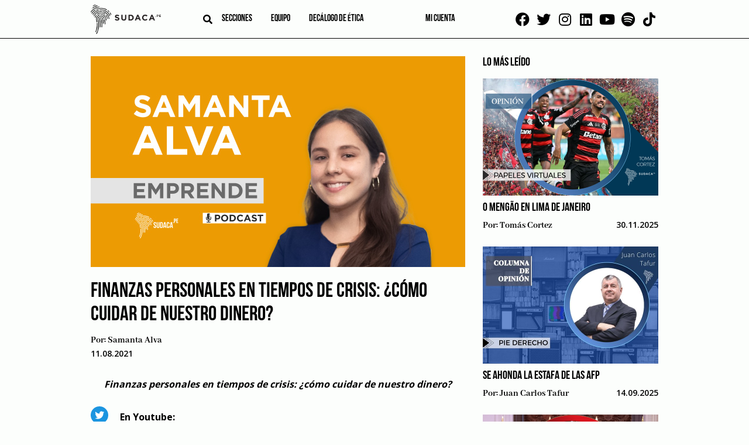

--- FILE ---
content_type: text/html; charset=UTF-8
request_url: https://sudaca.pe/noticia/uncategorized/finanzas-personales-en-tiempos-de-crisis-como-cuidar-de-nuestro-dinero-2/
body_size: 15905
content:
<!doctype html><html lang="es"><head><meta charset="UTF-8"><link rel="preconnect" href="https://fonts.gstatic.com/" crossorigin /><meta name="viewport" content="width=device-width, initial-scale=1"><link rel="profile" href="https://gmpg.org/xfn/11"><link rel="apple-touch-icon" sizes="114x114"
href="https://sudaca.pe/wp-content/themes/sudaca-theme/img/favicon/apple-touch-icon.png"><link rel="icon" type="image/png" sizes="32x32"
href="https://sudaca.pe/wp-content/themes/sudaca-theme/img/favicon/favicon-32x32.png"><link rel="icon" type="image/png" sizes="16x16"
href="https://sudaca.pe/wp-content/themes/sudaca-theme/img/favicon/favicon-16x16.png"><link rel="manifest" href="https://sudaca.pe/wp-content/themes/sudaca-theme/img/favicon/site.webmanifest"><link rel="mask-icon" href="https://sudaca.pe/wp-content/themes/sudaca-theme/img/favicon/safari-pinned-tab.svg"
color="#5bbad5"><meta name="msapplication-TileColor" content="#da532c"><meta name="theme-color" content="#ffffff"><meta name='robots' content='index, follow, max-image-preview:large, max-snippet:-1, max-video-preview:-1' /><title>Finanzas personales en tiempos de crisis: ¿Cómo cuidar de nuestro dinero? | Sudaca - Periodismo libre y en profundidad</title><link rel="canonical" href="https://sudaca.pe/noticia/uncategorized/finanzas-personales-en-tiempos-de-crisis-como-cuidar-de-nuestro-dinero-2/" /><meta property="og:locale" content="es_ES" /><meta property="og:type" content="article" /><meta property="og:title" content="Finanzas personales en tiempos de crisis: ¿Cómo cuidar de nuestro dinero? | Sudaca - Periodismo libre y en profundidad" /><meta property="og:description" content="Finanzas personales en tiempos de crisis: ¿cómo cuidar de nuestro dinero?" /><meta property="og:url" content="https://sudaca.pe/noticia/uncategorized/finanzas-personales-en-tiempos-de-crisis-como-cuidar-de-nuestro-dinero-2/" /><meta property="og:site_name" content="Sudaca - Periodismo libre y en profundidad" /><meta property="article:publisher" content="https://www.facebook.com/sudacaperu.pe" /><meta property="article:published_time" content="2021-08-11T16:33:10+00:00" /><meta property="article:modified_time" content="2021-08-25T22:25:04+00:00" /><meta property="og:image" content="https://sudaca.pe/wp-content/uploads/Samanta-web.jpeg" /><meta property="og:image:width" content="1280" /><meta property="og:image:height" content="720" /><meta property="og:image:type" content="image/jpeg" /><meta name="author" content="Samanta Alva" /><meta name="twitter:card" content="summary_large_image" /><meta name="twitter:creator" content="@SudacaPeru" /><meta name="twitter:site" content="@SudacaPeru" /><meta name="twitter:label1" content="Written by" /><meta name="twitter:data1" content="Samanta Alva" /> <script type="application/ld+json" class="yoast-schema-graph">{"@context":"https://schema.org","@graph":[{"@type":"Article","@id":"https://sudaca.pe/noticia/uncategorized/finanzas-personales-en-tiempos-de-crisis-como-cuidar-de-nuestro-dinero-2/#article","isPartOf":{"@id":"https://sudaca.pe/noticia/uncategorized/finanzas-personales-en-tiempos-de-crisis-como-cuidar-de-nuestro-dinero-2/"},"author":{"name":"Samanta Alva","@id":"https://sudaca.pe/#/schema/person/2dc34156c1efd8376c4d5398db30492f"},"headline":"Finanzas personales en tiempos de crisis: ¿Cómo cuidar de nuestro dinero?","datePublished":"2021-08-11T16:33:10+00:00","dateModified":"2021-08-25T22:25:04+00:00","mainEntityOfPage":{"@id":"https://sudaca.pe/noticia/uncategorized/finanzas-personales-en-tiempos-de-crisis-como-cuidar-de-nuestro-dinero-2/"},"wordCount":60,"publisher":{"@id":"https://sudaca.pe/#organization"},"image":{"@id":"https://sudaca.pe/noticia/uncategorized/finanzas-personales-en-tiempos-de-crisis-como-cuidar-de-nuestro-dinero-2/#primaryimage"},"thumbnailUrl":"https://sudaca.pe/wp-content/uploads/Samanta-web.jpeg","keywords":["Ahorros","Dólar","Finanzas personales"],"articleSection":["Uncategorized"],"inLanguage":"es"},{"@type":"WebPage","@id":"https://sudaca.pe/noticia/uncategorized/finanzas-personales-en-tiempos-de-crisis-como-cuidar-de-nuestro-dinero-2/","url":"https://sudaca.pe/noticia/uncategorized/finanzas-personales-en-tiempos-de-crisis-como-cuidar-de-nuestro-dinero-2/","name":"Finanzas personales en tiempos de crisis: ¿Cómo cuidar de nuestro dinero? | Sudaca - Periodismo libre y en profundidad","isPartOf":{"@id":"https://sudaca.pe/#website"},"primaryImageOfPage":{"@id":"https://sudaca.pe/noticia/uncategorized/finanzas-personales-en-tiempos-de-crisis-como-cuidar-de-nuestro-dinero-2/#primaryimage"},"image":{"@id":"https://sudaca.pe/noticia/uncategorized/finanzas-personales-en-tiempos-de-crisis-como-cuidar-de-nuestro-dinero-2/#primaryimage"},"thumbnailUrl":"https://sudaca.pe/wp-content/uploads/Samanta-web.jpeg","datePublished":"2021-08-11T16:33:10+00:00","dateModified":"2021-08-25T22:25:04+00:00","breadcrumb":{"@id":"https://sudaca.pe/noticia/uncategorized/finanzas-personales-en-tiempos-de-crisis-como-cuidar-de-nuestro-dinero-2/#breadcrumb"},"inLanguage":"es","potentialAction":[{"@type":"ReadAction","target":["https://sudaca.pe/noticia/uncategorized/finanzas-personales-en-tiempos-de-crisis-como-cuidar-de-nuestro-dinero-2/"]}]},{"@type":"ImageObject","inLanguage":"es","@id":"https://sudaca.pe/noticia/uncategorized/finanzas-personales-en-tiempos-de-crisis-como-cuidar-de-nuestro-dinero-2/#primaryimage","url":"https://sudaca.pe/wp-content/uploads/Samanta-web.jpeg","contentUrl":"https://sudaca.pe/wp-content/uploads/Samanta-web.jpeg","width":1280,"height":720},{"@type":"BreadcrumbList","@id":"https://sudaca.pe/noticia/uncategorized/finanzas-personales-en-tiempos-de-crisis-como-cuidar-de-nuestro-dinero-2/#breadcrumb","itemListElement":[{"@type":"ListItem","position":1,"name":"Inicio","item":"https://sudaca.pe/"},{"@type":"ListItem","position":2,"name":"Uncategorized","item":"https://sudaca.pe/categorias/uncategorized/"},{"@type":"ListItem","position":3,"name":"Finanzas personales en tiempos de crisis: ¿Cómo cuidar de nuestro dinero?"}]},{"@type":"WebSite","@id":"https://sudaca.pe/#website","url":"https://sudaca.pe/","name":"Sudaca - Periodismo libre y en profundidad","description":"Investigación, análisis y buenas historias, todos los días y en formato digital.","publisher":{"@id":"https://sudaca.pe/#organization"},"potentialAction":[{"@type":"SearchAction","target":{"@type":"EntryPoint","urlTemplate":"https://sudaca.pe/?s={search_term_string}"},"query-input":"required name=search_term_string"}],"inLanguage":"es"},{"@type":"Organization","@id":"https://sudaca.pe/#organization","name":"Sudaca","url":"https://sudaca.pe/","logo":{"@type":"ImageObject","inLanguage":"es","@id":"https://sudaca.pe/#/schema/logo/image/","url":"https://sudaca.pe/wp-content/uploads/logo-sudaca-min.png","contentUrl":"https://sudaca.pe/wp-content/uploads/logo-sudaca-min.png","width":280,"height":116,"caption":"Sudaca"},"image":{"@id":"https://sudaca.pe/#/schema/logo/image/"},"sameAs":["https://www.facebook.com/sudacaperu.pe","https://twitter.com/SudacaPeru","https://www.twitter.com/sudacaperu","https://www.linkedin.com/company/sudaca-peru","https://www.youtube.com/channel/UCZ9dGjbVNWwJmewA3xTGOGg"]},{"@type":"Person","@id":"https://sudaca.pe/#/schema/person/2dc34156c1efd8376c4d5398db30492f","name":"Samanta Alva","image":{"@type":"ImageObject","inLanguage":"es","@id":"https://sudaca.pe/#/schema/person/image/","url":"https://secure.gravatar.com/avatar/ea779ba69e60b8856ab3ce9486eefce2?s=96&d=mm&r=g","contentUrl":"https://secure.gravatar.com/avatar/ea779ba69e60b8856ab3ce9486eefce2?s=96&d=mm&r=g","caption":"Samanta Alva"},"description":"Licenciada en periodismo por la UPC, docente de improvisación teatral, actriz y directora escénica","url":"https://sudaca.pe/noticia/author/salva/"}]}</script> <link rel='dns-prefetch' href='//unpkg.com' /><link rel="alternate" type="application/rss+xml" title="Sudaca - Periodismo libre y en profundidad &raquo; Feed" href="https://sudaca.pe/feed/" /><link rel="alternate" type="application/rss+xml" title="Sudaca - Periodismo libre y en profundidad &raquo; Feed de los comentarios" href="https://sudaca.pe/comments/feed/" /> <script src="[data-uri]" defer></script><script data-optimized="1" src="https://sudaca.pe/wp-content/plugins/litespeed-cache/assets/js/webfontloader.min.js" defer></script><link data-optimized="2" rel="stylesheet" href="https://sudaca.pe/wp-content/litespeed/css/c541e55146018f61fddefb7cc01cb6bf.css?ver=be3f2" /> <script src="https://sudaca.pe/wp-includes/js/jquery/jquery.min.js?ver=3.7.1" id="jquery-core-js"></script> <script data-optimized="1" src="https://sudaca.pe/wp-content/litespeed/js/5c94a4ad3b31e9822f4d7b27a76a266c.js?ver=f5fc1" id="jquery-migrate-js" defer data-deferred="1"></script> <script data-optimized="1" src="https://sudaca.pe/wp-content/litespeed/js/8b49f70ff485ee60eb37dc0d0e2bb8a0.js?ver=6799c" id="ihc-jquery-ui-js" defer data-deferred="1"></script> <script id="ihc-front_end_js-js-extra" src="[data-uri]" defer></script> <script data-optimized="1" src="https://sudaca.pe/wp-content/litespeed/js/21a01955154960639350b185e62a8416.js?ver=45321" id="ihc-front_end_js-js" defer data-deferred="1"></script> <script id="ihc-front_end_js-js-after" src="[data-uri]" defer></script> <script src="https://unpkg.com/swiper@8/swiper-bundle.min.js?ver=718aaa7bbc5e5a36f008b4a8d0100936" id="swiper-js" defer data-deferred="1"></script> <link rel="https://api.w.org/" href="https://sudaca.pe/wp-json/" /><link rel="alternate" title="JSON" type="application/json" href="https://sudaca.pe/wp-json/wp/v2/posts/13190" /><link rel="EditURI" type="application/rsd+xml" title="RSD" href="https://sudaca.pe/xmlrpc.php?rsd" /><link rel="alternate" title="oEmbed (JSON)" type="application/json+oembed" href="https://sudaca.pe/wp-json/oembed/1.0/embed?url=https%3A%2F%2Fsudaca.pe%2Fnoticia%2Funcategorized%2Ffinanzas-personales-en-tiempos-de-crisis-como-cuidar-de-nuestro-dinero-2%2F" /><link rel="alternate" title="oEmbed (XML)" type="text/xml+oembed" href="https://sudaca.pe/wp-json/oembed/1.0/embed?url=https%3A%2F%2Fsudaca.pe%2Fnoticia%2Funcategorized%2Ffinanzas-personales-en-tiempos-de-crisis-como-cuidar-de-nuestro-dinero-2%2F&#038;format=xml" />
 <script src="https://www.googletagmanager.com/gtag/js?id=G-6TQNHKMKPH" defer data-deferred="1"></script> <script src="[data-uri]" defer></script> <meta name='ump-token' content='08bd90efa4'><meta name="onesignal" content="wordpress-plugin"/> <script src="[data-uri]" defer></script> <meta name="generator" content="Powered by WPBakery Page Builder - drag and drop page builder for WordPress."/><link rel="icon" href="https://sudaca.pe/wp-content/uploads/sudaca-circular-100x100.png" sizes="32x32" /><link rel="icon" href="https://sudaca.pe/wp-content/uploads/sudaca-circular-300x300.png" sizes="192x192" /><link rel="apple-touch-icon" href="https://sudaca.pe/wp-content/uploads/sudaca-circular-300x300.png" /><meta name="msapplication-TileImage" content="https://sudaca.pe/wp-content/uploads/sudaca-circular-300x300.png" />
<noscript><style>.wpb_animate_when_almost_visible { opacity: 1; }</style></noscript>
 <script src="https://www.googletagmanager.com/gtag/js?id=UA-184631800-1" defer data-deferred="1"></script> <script src="[data-uri]" defer></script>  <script>(function(w,d,s,l,i){w[l]=w[l]||[];w[l].push({'gtm.start':
new Date().getTime(),event:'gtm.js'});var f=d.getElementsByTagName(s)[0],
j=d.createElement(s),dl=l!='dataLayer'?'&l='+l:'';j.async=true;j.src=
'https://www.googletagmanager.com/gtm.js?id='+i+dl;f.parentNode.insertBefore(j,f);
})(window,document,'script','dataLayer','GTM-PWCCB8Q');</script> </head><body data-rsssl=1 class="post-template-default single single-post postid-13190 single-format-standard wpb-js-composer js-comp-ver-6.6.0 vc_responsive">
<noscript><iframe data-lazyloaded="1" src="about:blank" data-src="https://www.googletagmanager.com/ns.html?id=GTM-PWCCB8Q"
height="0" width="0" style="display:none;visibility:hidden"></iframe></noscript><div id="page" class="site">
<a class="skip-link screen-reader-text"
href="#primary">Skip to content</a><header id="masthead" class="header"><div class="container"><div class="header--left"><div class="logo logo__center">
<a href="/" title="SUDACA">
<img data-lazyloaded="1" src="[data-uri]" data-src="https://sudaca.pe/wp-content/themes/sudaca-theme/img/logo-sudaca.png"
alt="Logo del sitio" />
</a></div><div class="header--center"><div class="search search__header">
<i id="btn-search" class="fa fa-search" aria-hidden="true"></i><div><div id="search__box" class="search__box"><form role="search" method="get" name="searchform" id="searchform"
action="https://sudaca.pe/" onsubmit="return buscarsitio(); ">
<span class="close" id="btn-close-search">cerrar</span>
<input class="search__input" type="text" name="s" id="s" placeholder="buscar">
<button class="search__btn" type="submit"><i class="fa fa-search"></i></button></form></div></div></div><div class="menu menu__left"><nav class="navbar"><div class="menu-menu-left-container"><ul id="menu-left" class="menu"><li id="menu-item-3817" class="menu-item menu-item-type-post_type menu-item-object-page menu-item-has-children menu-item-3817"><a href="https://sudaca.pe/categorias/">Secciones</a><ul class="sub-menu"><li id="menu-item-10500" class="menu-item menu-item-type-custom menu-item-object-custom menu-item-10500"><a href="https://sudaca.pe/noticia/author/juan-carlos-tafur/">Juan Carlos Tafur</a></li><li id="menu-item-735" class="menu-item menu-item-type-taxonomy menu-item-object-category menu-item-735"><a href="https://sudaca.pe/categorias/informes/">Informes</a></li><li id="menu-item-733" class="menu-item menu-item-type-taxonomy menu-item-object-category menu-item-has-children menu-item-733"><a href="https://sudaca.pe/categorias/emprende/">Emprende</a><ul class="sub-menu"><li id="menu-item-39578" class="menu-item menu-item-type-taxonomy menu-item-object-category menu-item-39578"><a href="https://sudaca.pe/categorias/emprende/">Datos para sudacas</a></li><li id="menu-item-7144" class="menu-item menu-item-type-taxonomy menu-item-object-category menu-item-7144"><a href="https://sudaca.pe/categorias/emprende/coaching/">Coaching</a></li><li id="menu-item-7145" class="menu-item menu-item-type-taxonomy menu-item-object-category menu-item-7145"><a href="https://sudaca.pe/categorias/emprende/entrevista-informe/">Entrevista / Informe</a></li><li id="menu-item-7146" class="menu-item menu-item-type-taxonomy menu-item-object-category menu-item-7146"><a href="https://sudaca.pe/categorias/emprende/finanzas-personales/">Finanzas personales</a></li><li id="menu-item-7147" class="menu-item menu-item-type-taxonomy menu-item-object-category menu-item-7147"><a href="https://sudaca.pe/categorias/emprende/management/">Management</a></li><li id="menu-item-7148" class="menu-item menu-item-type-taxonomy menu-item-object-category menu-item-7148"><a href="https://sudaca.pe/categorias/emprende/marketing-y-redes-sociales/">Marketing y redes sociales</a></li><li id="menu-item-7149" class="menu-item menu-item-type-taxonomy menu-item-object-category menu-item-7149"><a href="https://sudaca.pe/categorias/emprende/perfil/">Perfil</a></li></ul></li><li id="menu-item-21593" class="menu-item menu-item-type-custom menu-item-object-custom menu-item-home menu-item-21593"><a href="https://sudaca.pe/">Entrevistas</a></li><li id="menu-item-7711" class="menu-item menu-item-type-taxonomy menu-item-object-category menu-item-7711"><a href="https://sudaca.pe/categorias/videocolumna/">Videocolumna</a></li><li id="menu-item-736" class="menu-item menu-item-type-taxonomy menu-item-object-category menu-item-736"><a href="https://sudaca.pe/categorias/opinion/">Opinión</a></li><li id="menu-item-37207" class="menu-item menu-item-type-taxonomy menu-item-object-category menu-item-37207"><a href="https://sudaca.pe/categorias/nota/">Nota</a></li><li id="menu-item-38656" class="menu-item menu-item-type-taxonomy menu-item-object-category menu-item-38656"><a href="https://sudaca.pe/categorias/cronica/">Crónica</a></li><li id="menu-item-50693" class="menu-item menu-item-type-custom menu-item-object-custom menu-item-50693"><a href="https://sudaca.pe/categorias/musica-maestro/">Música</a></li></ul></li><li id="menu-item-7482" class="menu-item menu-item-type-post_type menu-item-object-page menu-item-has-children menu-item-7482"><a href="https://sudaca.pe/nosotros/">Equipo</a><ul class="sub-menu"><li id="menu-item-18847" class="menu-item menu-item-type-custom menu-item-object-custom menu-item-18847"><a href="https://sudaca.pe/periodistas/">Periodistas</a></li><li id="menu-item-18848" class="menu-item menu-item-type-custom menu-item-object-custom menu-item-18848"><a href="https://sudaca.pe/columnistas/">Columnistas</a></li></ul></li><li id="menu-item-25646" class="menu-item menu-item-type-post_type menu-item-object-page menu-item-25646"><a href="https://sudaca.pe/decalogo-de-etica/">Decálogo de ética</a></li></ul></div></nav></div></div><div class="menu menu__right"><nav class="navbar"><div class="menu-menu-right-container"><ul id="menu-right" class="menu"><li id="menu-item-18453" class="menu-item menu-item-type-custom menu-item-object-custom menu-item-18453"><a href="https://sudaca.pe/login/"><span class="micuenta">Mi cuenta</span><div class="mavatar"></div></a></li></ul></div></nav></div></div><div class="social social__top">
<a href="https://www.facebook.com/sudacaperu.pe" target="_blank"><i class="fab fa-facebook"
aria-hidden="true"></i></a>
<a href="https://www.twitter.com/SudacaPeru" target="_blank"><i class="fab fa-twitter"
aria-hidden="true"></i></a>
<a href="https://www.instagram.com/sudacaperu" target="_blank"><i class="fab fa-instagram"
aria-hidden="true"></i></a>
<a href="https://www.linkedin.com/company/sudaca-peru" target="_blank"><i class="fab fa-linkedin"
aria-hidden="true"></i></a>
<a href="https://www.youtube.com/@Sudacaperu" target="_blank"><i class="fab fa-youtube"
aria-hidden="true"></i></a>
<a href="https://open.spotify.com/show/7fP2eujsEWehBPHxnNTkDp" target="_blank"><i class="fab fa-spotify" aria-hidden="true"></i></a>
<a href="https://www.tiktok.com/@sudacaperu" target="_blank"><i class="fab fa-tiktok" aria-hidden="true"></i></a></div></div></header><main id="primary" class="site-main"><section class="ads ads--left"><div class="swiper"><div class="swiper-wrapper"><div class="swiper-slide relative" data-swiper-autoplay="5000">
<img data-lazyloaded="1" src="[data-uri]" data-src="https://sudaca.pe/wp-content/uploads/Banners-sudaca1.png" alt="" class="" />
<a target="_blank" class="BannerLateralAsbancFAT" href="https://www.asbanc.com.pe/noticia/bancos-privados-lanzan-1820-nuevo-numero-de-emergencias-para-bloquear-tarjetas"></a></div><div class="swiper-slide relative" data-swiper-autoplay="7000">
<img data-lazyloaded="1" src="[data-uri]" data-src="https://sudaca.pe/wp-content/uploads/Banner-sodaca-02.png" alt="" class="" />
<a target="_blank" class="Banner 2 Bakery 4 de setiembre 2025" href="https://api.whatsapp.com/send?phone=51995327978&text=%C2%A1Buenas%20tardes!%20Deseo%20realizar%20una%20reserva%20en%20Delibakery"></a></div><div class="swiper-slide relative" data-swiper-autoplay="7000">
<img data-lazyloaded="1" src="[data-uri]" data-src="https://sudaca.pe/wp-content/uploads/Banner-sodaca-01.png" alt="" class="" />
<a target="_blank" class="Banner 1 Bakery 4 de setiembre 2025" href="https://api.whatsapp.com/send?phone=51995327978&text=%C2%A1Buenas%20tardes!%20Deseo%20realizar%20una%20reserva%20en%20Delibakery"></a></div></div></div></section><section class="ads ads--right"><div class="swiper"><div class="swiper-wrapper"><div class="swiper-slide relative" data-swiper-autoplay="5000">
<img data-lazyloaded="1" src="[data-uri]" data-src="https://sudaca.pe/wp-content/uploads/Banners-sudaca1.png" alt="" class="" />
<a target="_blank" class="BannerLateralAsbancFAT" href="https://www.asbanc.com.pe/noticia/bancos-privados-lanzan-1820-nuevo-numero-de-emergencias-para-bloquear-tarjetas"></a></div><div class="swiper-slide relative" data-swiper-autoplay="7000">
<img data-lazyloaded="1" src="[data-uri]" data-src="https://sudaca.pe/wp-content/uploads/Banner-sodaca-02.png" alt="" class="" />
<a target="_blank" class="Banner 2 Bakery 4 de setiembre 2025" href="https://api.whatsapp.com/send?phone=51995327978&text=%C2%A1Buenas%20tardes!%20Deseo%20realizar%20una%20reserva%20en%20Delibakery"></a></div><div class="swiper-slide relative" data-swiper-autoplay="7000">
<img data-lazyloaded="1" src="[data-uri]" data-src="https://sudaca.pe/wp-content/uploads/Banner-sodaca-01.png" alt="" class="" />
<a target="_blank" class="Banner 1 Bakery 4 de setiembre 2025" href="https://api.whatsapp.com/send?phone=51995327978&text=%C2%A1Buenas%20tardes!%20Deseo%20realizar%20una%20reserva%20en%20Delibakery"></a></div></div></div></section><div class="container"><div class="site-blog"><div class="flex post"><article id="post-13190" class="post-13190 post type-post status-publish format-standard has-post-thumbnail hentry category-uncategorized tag-ahorros tag-dolar tag-finanzas-personales"><div class="post-thumbnail">
<img width="1280" height="720" src="//sudaca.pe/wp-content/plugins/a3-lazy-load/assets/images/lazy_placeholder.gif" data-lazy-type="image" data-src="https://sudaca.pe/wp-content/uploads/Samanta-web.jpeg" class="lazy lazy-hidden attachment-post-thumbnail size-post-thumbnail wp-post-image" alt="" decoding="async" fetchpriority="high" srcset="" data-srcset="https://sudaca.pe/wp-content/uploads/Samanta-web.jpeg 1280w, https://sudaca.pe/wp-content/uploads/Samanta-web-600x338.jpeg 600w, https://sudaca.pe/wp-content/uploads/Samanta-web-500x281.jpeg 500w, https://sudaca.pe/wp-content/uploads/Samanta-web-1024x576.jpeg 1024w, https://sudaca.pe/wp-content/uploads/Samanta-web-768x432.jpeg 768w" sizes="(max-width: 1280px) 100vw, 1280px" /><noscript><img width="1280" height="720" src="https://sudaca.pe/wp-content/uploads/Samanta-web.jpeg" class="attachment-post-thumbnail size-post-thumbnail wp-post-image" alt="" decoding="async" fetchpriority="high" srcset="https://sudaca.pe/wp-content/uploads/Samanta-web.jpeg 1280w, https://sudaca.pe/wp-content/uploads/Samanta-web-600x338.jpeg 600w, https://sudaca.pe/wp-content/uploads/Samanta-web-500x281.jpeg 500w, https://sudaca.pe/wp-content/uploads/Samanta-web-1024x576.jpeg 1024w, https://sudaca.pe/wp-content/uploads/Samanta-web-768x432.jpeg 768w" sizes="(max-width: 1280px) 100vw, 1280px" /></noscript></div><h1 class="entry-title">Finanzas personales en tiempos de crisis: ¿Cómo cuidar de nuestro dinero?</h1><div class="entry-meta"><div class="post__author">
Por:
<a href="https://sudaca.pe/noticia/author/salva/" title="Entradas de Samanta Alva" rel="author">Samanta Alva</a></div><div class="post__date">
11.08.2021</div></div><div class="entry-resume">
Finanzas personales en tiempos de crisis: ¿cómo cuidar de nuestro dinero?</div><div class="entry-content-wrap"><div class="bar__social"><div class="tw-button"><a target="_blank"
href="https://twitter.com/intent/tweet?url=https%3A%2F%2Fsudaca.pe%2Fnoticia%2Funcategorized%2Ffinanzas-personales-en-tiempos-de-crisis-como-cuidar-de-nuestro-dinero-2">
<i class="fab fa-twitter" aria-hidden="true"></i>
</a></div><div class="fb-button"><a target="_blank"
href="https://www.facebook.com/sharer/sharer.php?u=https://sudaca.pe/noticia/uncategorized/finanzas-personales-en-tiempos-de-crisis-como-cuidar-de-nuestro-dinero-2"><i
class="fab fa-facebook" aria-hidden="true"></i></a></div><div class="ld-button"><a target="_blank"
href="https://www.linkedin.com/sharing/share-offsite/?url=https://sudaca.pe/noticia/uncategorized/finanzas-personales-en-tiempos-de-crisis-como-cuidar-de-nuestro-dinero-2"><i
class="fab fa-linkedin" aria-hidden="true"></i></a></div><div class="wa-button"><a target="_blank"
href="https://wa.me/?text=https%3A%2F%2Fsudaca.pe%2Fnoticia%2Funcategorized%2Ffinanzas-personales-en-tiempos-de-crisis-como-cuidar-de-nuestro-dinero-2"><i class="fab fa-whatsapp"
aria-hidden="true"></i></a></div></div><div class="entry-content"><div class="content entry-content-primer-parrafo"></div><div class="content entry-content-segundo-parrafo"></div><p><strong>En Youtube:</strong></p><p><iframe class="lazy lazy-hidden" title="YouTube video player" data-lazy-type="iframe" data-src="https://www.youtube.com/embed/oLnX-hUdvzo" width="560" height="315" frameborder="0" allowfullscreen="allowfullscreen"></iframe><noscript><iframe data-lazyloaded="1" src="about:blank" title="YouTube video player" data-src="https://www.youtube.com/embed/oLnX-hUdvzo" width="560" height="315" frameborder="0" allowfullscreen="allowfullscreen"></iframe></noscript></p><p><strong>En Spotify:</strong></p><p><iframe class="lazy lazy-hidden" data-lazy-type="iframe" data-src="https://open.spotify.com/embed/episode/58x5df3q1BjHmh2U9wgTcq" width="100%" height="232" frameborder="0"></iframe><noscript><iframe data-lazyloaded="1" src="about:blank" data-src="https://open.spotify.com/embed/episode/58x5df3q1BjHmh2U9wgTcq" width="100%" height="232" frameborder="0"></iframe></noscript></p><p><strong>En Soundcloud:</strong></p><div style="font-size: 10px; color: #cccccc; line-break: anywhere; word-break: normal; overflow: hidden; white-space: nowrap; text-overflow: ellipsis; font-family: Interstate,Lucida Grande,Lucida Sans Unicode,Lucida Sans,Garuda,Verdana,Tahoma,sans-serif; font-weight: 100;"><p><iframe class="lazy lazy-hidden" data-lazy-type="iframe" data-src="https://w.soundcloud.com/player/?url=https%3A//api.soundcloud.com/tracks/1104112897&amp;color=%23ff5500&amp;auto_play=false&amp;hide_related=false&amp;show_comments=true&amp;show_user=true&amp;show_reposts=false&amp;show_teaser=true" width="100%" height="166" frameborder="no" scrolling="no"></iframe><noscript><iframe data-lazyloaded="1" src="about:blank" data-src="https://w.soundcloud.com/player/?url=https%3A//api.soundcloud.com/tracks/1104112897&amp;color=%23ff5500&amp;auto_play=false&amp;hide_related=false&amp;show_comments=true&amp;show_user=true&amp;show_reposts=false&amp;show_teaser=true" width="100%" height="166" frameborder="no" scrolling="no"></iframe></noscript></p><div style="font-size: 10px; color: #cccccc; line-break: anywhere; word-break: normal; overflow: hidden; white-space: nowrap; text-overflow: ellipsis; font-family: Interstate,Lucida Grande,Lucida Sans Unicode,Lucida Sans,Garuda,Verdana,Tahoma,sans-serif; font-weight: 100;"><a style="color: #cccccc; text-decoration: none;" title="sudaca" href="https://soundcloud.com/user-876751408" target="_blank" rel="noopener">sudaca</a> · <a style="color: #cccccc; text-decoration: none;" title="Finanzas personales en tiempos de crisis: ¿Cómo cuidar de nuestro dinero? - 01" href="https://soundcloud.com/user-876751408/finanzas-personales-en-tiempos-de-crisis-como-cuidar-de-nuestro-dinero-01" target="_blank" rel="noopener">Finanzas personales en tiempos de crisis: ¿Cómo cuidar de nuestro dinero? &#8211; 01</a></div></div><p>Síguenos en <a href="https://sudaca.pe/" target="_blank" rel="noopener"><b>Sudaca.pe</b></a></p><ul><li><a href="https://m.facebook.com/sudacaperu.pe/" target="_blank" rel="noopener"><b>Facebook.com/sudacaperu.pe</b></a></li><li><a href="https://twitter.com/SudacaPeru" target="_blank" rel="noopener"><b>Twitter.com/SudacaPeru</b></a></li><li><a href="https://www.linkedin.com/company/sudaca-peru" target="_blank" rel="noopener"><b>Linkedin.com/company/sudaca-perú</b></a></li><li><a href="https://www.instagram.com/sudacaperu/" target="_blank" rel="noopener"><b>Instagram.com/sudacaperu/</b></a></li><li>Lima – Perú</li></ul><p>#Sudaca​​​​ #Emprende​​​​​​​​ #Podcast​​​​ #SamantaAlva​​​​ #Coaching #Marketing #Finanzas</p><h4>Tags:</h4> <a href="/noticia/tag/ahorros/">Ahorros</a>, <a href="/noticia/tag/dolar/">Dólar</a>, <a href="/noticia/tag/finanzas-personales/">Finanzas personales</a><br><h4>Mas artículos del autor:</h4><section class="section-row autor"><div class="post"><div class="post__img autor"><a href="https://sudaca.pe/noticia/emprende/startup-cuales-son-los-sectores-con-mayor-oportunidad-de-exito/"><img class="lazy lazy-hidden" decoding="async" src="//sudaca.pe/wp-content/plugins/a3-lazy-load/assets/images/lazy_placeholder.gif" data-lazy-type="image" data-src="https://sudaca.pe/wp-content/uploads/startup-5-587x400.jpg"
alt="" /><noscript><img decoding="async" src="https://sudaca.pe/wp-content/uploads/startup-5-587x400.jpg"
alt="" /></noscript></a></div><div class="post__title"><a href="https://sudaca.pe/noticia/emprende/startup-cuales-son-los-sectores-con-mayor-oportunidad-de-exito/">"Startup: ¿Cuáles son los sectores con mayor oportunidad de éxito?"</a></div></div><div class="post"><div class="post__img autor"><a href="https://sudaca.pe/noticia/emprende/emprendedor-gastronomico-por-que-tu-marca-necesita-presencia-digital/"><img class="lazy lazy-hidden" decoding="async" src="//sudaca.pe/wp-content/plugins/a3-lazy-load/assets/images/lazy_placeholder.gif" data-lazy-type="image" data-src="https://sudaca.pe/wp-content/uploads/gastronomia.jpg"
alt="" /><noscript><img decoding="async" src="https://sudaca.pe/wp-content/uploads/gastronomia.jpg"
alt="" /></noscript></a></div><div class="post__title"><a href="https://sudaca.pe/noticia/emprende/emprendedor-gastronomico-por-que-tu-marca-necesita-presencia-digital/">"Emprendedor gastronómico: ¿Por qué tu marca necesita presencia digital?"</a></div></div><div class="post"><div class="post__img autor"><a href="https://sudaca.pe/noticia/emprende/dia-del-padre-como-vender-mas-en-esta-campana/"><img class="lazy lazy-hidden" decoding="async" src="//sudaca.pe/wp-content/plugins/a3-lazy-load/assets/images/lazy_placeholder.gif" data-lazy-type="image" data-src="https://sudaca.pe/wp-content/uploads/ventas-online-600x400.jpg"
alt="" /><noscript><img decoding="async" src="https://sudaca.pe/wp-content/uploads/ventas-online-600x400.jpg"
alt="" /></noscript></a></div><div class="post__title"><a href="https://sudaca.pe/noticia/emprende/dia-del-padre-como-vender-mas-en-esta-campana/">"Día del Padre: ¿Cómo vender más en esta campaña?"</a></div></div></section></div></div></article><div class="sidebar sidebar__last"><div class="sidebar__title">
LO MÁS LEÍDO</div><div class="sidebar__list"><div class="post"><div class="post__img">
<a href="https://sudaca.pe/noticia/uncategorized/tomas-cortez-o-mengao-en-lima-de-janeiro/"><img
data-src="https://sudaca.pe/wp-content/uploads/PAPELES-VIRTUALES_Mesa-de-trabajo-1.jpg"
alt="" /></a></div><div class="post__title">
<a href="https://sudaca.pe/noticia/uncategorized/tomas-cortez-o-mengao-en-lima-de-janeiro/">O MENGÃO EN LIMA DE JANEIRO</a></div><div class="flex flex--between">
<span class="post__author">
Por:
<a href="https://sudaca.pe/noticia/author/tomas-cortez/" title="Entradas de Tomás Cortez" rel="author">Tomás Cortez</a>                    </span>
<span class="post__date">
30.11.2025                    </span></div></div><div class="post"><div class="post__img">
<a href="https://sudaca.pe/noticia/uncategorized/juan-carlos-tafur-se-ahonda-la-estafa-de-las-afp/"><img
data-src="https://sudaca.pe/wp-content/uploads/Juan-Carlos-Tafur-banner.jpg"
alt="" /></a></div><div class="post__title">
<a href="https://sudaca.pe/noticia/uncategorized/juan-carlos-tafur-se-ahonda-la-estafa-de-las-afp/">Se ahonda la estafa de las AFP</a></div><div class="flex flex--between">
<span class="post__author">
Por:
<a href="https://sudaca.pe/noticia/author/juan-carlos-tafur/" title="Entradas de Juan Carlos Tafur" rel="author">Juan Carlos Tafur</a>                    </span>
<span class="post__date">
14.09.2025                    </span></div></div><div class="post"><div class="post__img">
<a href="https://sudaca.pe/noticia/uncategorized/cristian-rebosio-la-nueva-joya-de-dina/"><img
data-src="https://sudaca.pe/wp-content/uploads/INFORME-CRISTIAN-REBOSIO2_Mesa-de-trabajo-1-2.jpg"
alt="" /></a></div><div class="post__title">
<a href="https://sudaca.pe/noticia/uncategorized/cristian-rebosio-la-nueva-joya-de-dina/">LA NUEVA JOYA DE DINA</a></div><div class="flex flex--between">
<span class="post__author">
Por:
<a href="https://sudaca.pe/noticia/author/cristian-rebosio/" title="Entradas de Cristian Rebosio" rel="author">Cristian Rebosio</a>                    </span>
<span class="post__date">
25.08.2025                    </span></div></div><div class="post"><div class="post__img">
<a href="https://sudaca.pe/noticia/uncategorized/proximamente-informe-en-sudaca-pe/"><img
data-src="https://sudaca.pe/wp-content/uploads/Viviana-Rodriguez-10.jpg"
alt="" /></a></div><div class="post__title">
<a href="https://sudaca.pe/noticia/uncategorized/proximamente-informe-en-sudaca-pe/">Próximamente informe en Sudaca.pe</a></div><div class="flex flex--between">
<span class="post__author">
Por:
<a href="https://sudaca.pe/noticia/author/oo-oooooo/" title="Entradas de OO OOOOOO" rel="author">OO OOOOOO</a>                    </span>
<span class="post__date">
17.07.2024                    </span></div></div><div class="post"><div class="post__img">
<a href="https://sudaca.pe/noticia/uncategorized/baldo-kresalja-el-pacto-roto-y-las-conductas-destituyentes/"><img
data-src="https://sudaca.pe/wp-content/uploads/Baldo-Kresalja-Sudaca.jpg"
alt="" /></a></div><div class="post__title">
<a href="https://sudaca.pe/noticia/uncategorized/baldo-kresalja-el-pacto-roto-y-las-conductas-destituyentes/">El pacto roto y las conductas destituyentes</a></div><div class="flex flex--between">
<span class="post__author">
Por:
<a href="https://sudaca.pe/noticia/author/baldo-kresalja/" title="Entradas de Baldo Kresalja" rel="author">Baldo Kresalja</a>                    </span>
<span class="post__date">
13.03.2024                    </span></div></div></div><div class="sidebar__title">
TAGS</div>
<a href="https://sudaca.pe/noticia/tag/asamblea-constituyente/" class="tag-cloud-link tag-link-1057 tag-link-position-1" style="font-size: 10.094488188976pt;" aria-label="Asamblea Constituyente (65 elementos)">Asamblea Constituyente</a>
<a href="https://sudaca.pe/noticia/tag/carlos-parodi/" class="tag-cloud-link tag-link-119 tag-link-position-2" style="font-size: 9.4330708661417pt;" aria-label="Carlos Parodi (56 elementos)">Carlos Parodi</a>
<a href="https://sudaca.pe/noticia/tag/cine/" class="tag-cloud-link tag-link-1225 tag-link-position-3" style="font-size: 10.645669291339pt;" aria-label="Cine (73 elementos)">Cine</a>
<a href="https://sudaca.pe/noticia/tag/congreso/" class="tag-cloud-link tag-link-53 tag-link-position-4" style="font-size: 16.157480314961pt;" aria-label="Congreso (231 elementos)">Congreso</a>
<a href="https://sudaca.pe/noticia/tag/congreso-de-la-republica/" class="tag-cloud-link tag-link-1462 tag-link-position-5" style="font-size: 13.511811023622pt;" aria-label="Congreso de la República (133 elementos)">Congreso de la República</a>
<a href="https://sudaca.pe/noticia/tag/corrupcion/" class="tag-cloud-link tag-link-715 tag-link-position-6" style="font-size: 11.086614173228pt;" aria-label="corrupción (80 elementos)">corrupción</a>
<a href="https://sudaca.pe/noticia/tag/covid-19/" class="tag-cloud-link tag-link-121 tag-link-position-7" style="font-size: 10.645669291339pt;" aria-label="Covid-19 (73 elementos)">Covid-19</a>
<a href="https://sudaca.pe/noticia/tag/cultura/" class="tag-cloud-link tag-link-646 tag-link-position-8" style="font-size: 10.425196850394pt;" aria-label="Cultura (69 elementos)">Cultura</a>
<a href="https://sudaca.pe/noticia/tag/democracia/" class="tag-cloud-link tag-link-104 tag-link-position-9" style="font-size: 10.204724409449pt;" aria-label="Democracia (67 elementos)">Democracia</a>
<a href="https://sudaca.pe/noticia/tag/derecha/" class="tag-cloud-link tag-link-90 tag-link-position-10" style="font-size: 10.314960629921pt;" aria-label="Derecha (68 elementos)">Derecha</a>
<a href="https://sudaca.pe/noticia/tag/dina-boluarte/" class="tag-cloud-link tag-link-846 tag-link-position-11" style="font-size: 15.165354330709pt;" aria-label="Dina Boluarte (189 elementos)">Dina Boluarte</a>
<a href="https://sudaca.pe/noticia/tag/economia/" class="tag-cloud-link tag-link-117 tag-link-position-12" style="font-size: 10.976377952756pt;" aria-label="Economía (79 elementos)">Economía</a>
<a href="https://sudaca.pe/noticia/tag/educacion/" class="tag-cloud-link tag-link-176 tag-link-position-13" style="font-size: 8.7716535433071pt;" aria-label="Educación (49 elementos)">Educación</a>
<a href="https://sudaca.pe/noticia/tag/elecciones/" class="tag-cloud-link tag-link-52 tag-link-position-14" style="font-size: 10.425196850394pt;" aria-label="Elecciones (70 elementos)">Elecciones</a>
<a href="https://sudaca.pe/noticia/tag/elecciones-2021/" class="tag-cloud-link tag-link-35 tag-link-position-15" style="font-size: 15.496062992126pt;" aria-label="Elecciones 2021 (203 elementos)">Elecciones 2021</a>
<a href="https://sudaca.pe/noticia/tag/emprendedor/" class="tag-cloud-link tag-link-151 tag-link-position-16" style="font-size: 8.8818897637795pt;" aria-label="Emprendedor (50 elementos)">Emprendedor</a>
<a href="https://sudaca.pe/noticia/tag/emprendimiento/" class="tag-cloud-link tag-link-125 tag-link-position-17" style="font-size: 10.535433070866pt;" aria-label="Emprendimiento (72 elementos)">Emprendimiento</a>
<a href="https://sudaca.pe/noticia/tag/empresa/" class="tag-cloud-link tag-link-155 tag-link-position-18" style="font-size: 11.086614173228pt;" aria-label="Empresa (80 elementos)">Empresa</a>
<a href="https://sudaca.pe/noticia/tag/encuestas/" class="tag-cloud-link tag-link-39 tag-link-position-19" style="font-size: 8pt;" aria-label="Encuestas (42 elementos)">Encuestas</a>
<a href="https://sudaca.pe/noticia/tag/entendiendo-de-economia/" class="tag-cloud-link tag-link-365 tag-link-position-20" style="font-size: 8.5511811023622pt;" aria-label="Entendiendo de Economía (47 elementos)">Entendiendo de Economía</a>
<a href="https://sudaca.pe/noticia/tag/fiscalia/" class="tag-cloud-link tag-link-1479 tag-link-position-21" style="font-size: 8.7716535433071pt;" aria-label="Fiscalía (49 elementos)">Fiscalía</a>
<a href="https://sudaca.pe/noticia/tag/fuerza-popular/" class="tag-cloud-link tag-link-115 tag-link-position-22" style="font-size: 8.6614173228346pt;" aria-label="Fuerza Popular (48 elementos)">Fuerza Popular</a>
<a href="https://sudaca.pe/noticia/tag/gobierno/" class="tag-cloud-link tag-link-479 tag-link-position-23" style="font-size: 17.149606299213pt;" aria-label="Gobierno (286 elementos)">Gobierno</a>
<a href="https://sudaca.pe/noticia/tag/guido-bellido/" class="tag-cloud-link tag-link-1471 tag-link-position-24" style="font-size: 12.409448818898pt;" aria-label="Guido bellido (106 elementos)">Guido bellido</a>
<a href="https://sudaca.pe/noticia/tag/izquierda/" class="tag-cloud-link tag-link-91 tag-link-position-25" style="font-size: 10.535433070866pt;" aria-label="Izquierda (72 elementos)">Izquierda</a>
<a href="https://sudaca.pe/noticia/tag/keiko-fujimori/" class="tag-cloud-link tag-link-37 tag-link-position-26" style="font-size: 13.40157480315pt;" aria-label="Keiko Fujimori (131 elementos)">Keiko Fujimori</a>
<a href="https://sudaca.pe/noticia/tag/liderazgo/" class="tag-cloud-link tag-link-161 tag-link-position-27" style="font-size: 8.4409448818898pt;" aria-label="Liderazgo (46 elementos)">Liderazgo</a>
<a href="https://sudaca.pe/noticia/tag/lima/" class="tag-cloud-link tag-link-631 tag-link-position-28" style="font-size: 9.2125984251969pt;" aria-label="Lima (54 elementos)">Lima</a>
<a href="https://sudaca.pe/noticia/tag/literatura/" class="tag-cloud-link tag-link-65 tag-link-position-29" style="font-size: 10.425196850394pt;" aria-label="Literatura (69 elementos)">Literatura</a>
<a href="https://sudaca.pe/noticia/tag/mirtha-vasquez/" class="tag-cloud-link tag-link-1420 tag-link-position-30" style="font-size: 9.8740157480315pt;" aria-label="Mirtha Vasquez (62 elementos)">Mirtha Vasquez</a>
<a href="https://sudaca.pe/noticia/tag/musica/" class="tag-cloud-link tag-link-64 tag-link-position-31" style="font-size: 10.866141732283pt;" aria-label="Música (76 elementos)">Música</a>
<a href="https://sudaca.pe/noticia/tag/negocio/" class="tag-cloud-link tag-link-127 tag-link-position-32" style="font-size: 9.1023622047244pt;" aria-label="Negocio (53 elementos)">Negocio</a>
<a href="https://sudaca.pe/noticia/tag/pandemia/" class="tag-cloud-link tag-link-157 tag-link-position-33" style="font-size: 9.9842519685039pt;" aria-label="Pandemia (64 elementos)">Pandemia</a>
<a href="https://sudaca.pe/noticia/tag/pedro-castillo/" class="tag-cloud-link tag-link-42 tag-link-position-34" style="font-size: 22pt;" aria-label="Pedro Castillo (791 elementos)">Pedro Castillo</a>
<a href="https://sudaca.pe/noticia/tag/peru/" class="tag-cloud-link tag-link-250 tag-link-position-35" style="font-size: 16.047244094488pt;" aria-label="Perú (230 elementos)">Perú</a>
<a href="https://sudaca.pe/noticia/tag/peru-libre/" class="tag-cloud-link tag-link-158 tag-link-position-36" style="font-size: 12.299212598425pt;" aria-label="Perú Libre (104 elementos)">Perú Libre</a>
<a href="https://sudaca.pe/noticia/tag/politica/" class="tag-cloud-link tag-link-973 tag-link-position-37" style="font-size: 10.535433070866pt;" aria-label="Política (71 elementos)">Política</a>
<a href="https://sudaca.pe/noticia/tag/politica-peruana/" class="tag-cloud-link tag-link-934 tag-link-position-38" style="font-size: 12.740157480315pt;" aria-label="política peruana (115 elementos)">política peruana</a>
<a href="https://sudaca.pe/noticia/tag/presidente-castillo/" class="tag-cloud-link tag-link-1733 tag-link-position-39" style="font-size: 13.732283464567pt;" aria-label="Presidente Castillo (140 elementos)">Presidente Castillo</a>
<a href="https://sudaca.pe/noticia/tag/rafael-lopez-aliaga/" class="tag-cloud-link tag-link-45 tag-link-position-40" style="font-size: 9.4330708661417pt;" aria-label="Rafael Lopez Aliaga (57 elementos)">Rafael Lopez Aliaga</a>
<a href="https://sudaca.pe/noticia/tag/redes-sociales/" class="tag-cloud-link tag-link-130 tag-link-position-41" style="font-size: 8.2204724409449pt;" aria-label="Redes sociales (44 elementos)">Redes sociales</a>
<a href="https://sudaca.pe/noticia/tag/sociedad/" class="tag-cloud-link tag-link-1835 tag-link-position-42" style="font-size: 13.070866141732pt;" aria-label="sociedad (123 elementos)">sociedad</a>
<a href="https://sudaca.pe/noticia/tag/trabajo/" class="tag-cloud-link tag-link-329 tag-link-position-43" style="font-size: 10.204724409449pt;" aria-label="Trabajo (67 elementos)">Trabajo</a>
<a href="https://sudaca.pe/noticia/tag/vacancia/" class="tag-cloud-link tag-link-1247 tag-link-position-44" style="font-size: 8.992125984252pt;" aria-label="Vacancia (52 elementos)">Vacancia</a>
<a href="https://sudaca.pe/noticia/tag/vladimir-cerron/" class="tag-cloud-link tag-link-206 tag-link-position-45" style="font-size: 14.283464566929pt;" aria-label="Vladimir Cerrón (157 elementos)">Vladimir Cerrón</a></div></div><nav class="navigation post-navigation" aria-label="Entradas"><h2 class="screen-reader-text">Navegación de entradas</h2><div class="nav-links"><div class="nav-previous"><a href="https://sudaca.pe/noticia/videocolumna/tiene-cerron-capturado-a-castillo/" rel="prev"><span class="nav-subtitle">Anterior:</span> <span class="nav-title">¿Tiene Cerrón «capturado» a Castillo?</span></a></div><div class="nav-next"><a href="https://sudaca.pe/noticia/ama-llulla/dato-del-ministro-de-educacion-juan-cadillo-sobre-que-los-ninos-son-el-grupo-que-mas-transmite-la-covid-19-es-falso/" rel="next"><span class="nav-subtitle">Siguiente:</span> <span class="nav-title">Dato del ministro de Educación Juan Cadillo sobre que los niños son el grupo que más transmite la Covid-19 es falso</span></a></div></div></nav></div></div></main><footer id="colophon" class="footer"><div class="container"><div class="footer-column"><section id="media_image-2" class="widget widget_media_image"><a href="https://sudaca.pe"><img data-lazyloaded="1" src="[data-uri]" width="280" height="116" data-src="https://sudaca.pe/wp-content/uploads/logo-sudaca-min.png" class="image wp-image-792  attachment-full size-full" alt="" style="max-width: 100%; height: auto;" decoding="async" /></a></section><section id="custom_html-2" class="widget_text widget widget_custom_html"><div class="textwidget custom-html-widget"><p>
Global Media Group SAC<br />
Los artículos publicados con firma en Sudaca son de exclusiva responsabilidad de sus autores
.<br />
Prolongación Arenales Nº 433 - San Isidro<br />
Sudaca - Todos los derechos
reservados</p></div></section><section id="archives-3" class="widget widget_archive"><h2 class="widget-title site-blog__title">Archivos</h2><ul><li><a href='https://sudaca.pe/noticia/2026/01/'>enero 2026</a></li><li><a href='https://sudaca.pe/noticia/2025/12/'>diciembre 2025</a></li><li><a href='https://sudaca.pe/noticia/2025/11/'>noviembre 2025</a></li><li><a href='https://sudaca.pe/noticia/2025/10/'>octubre 2025</a></li><li><a href='https://sudaca.pe/noticia/2025/09/'>septiembre 2025</a></li><li><a href='https://sudaca.pe/noticia/2025/08/'>agosto 2025</a></li><li><a href='https://sudaca.pe/noticia/2025/07/'>julio 2025</a></li><li><a href='https://sudaca.pe/noticia/2025/06/'>junio 2025</a></li><li><a href='https://sudaca.pe/noticia/2025/05/'>mayo 2025</a></li><li><a href='https://sudaca.pe/noticia/2025/04/'>abril 2025</a></li><li><a href='https://sudaca.pe/noticia/2025/03/'>marzo 2025</a></li><li><a href='https://sudaca.pe/noticia/2025/02/'>febrero 2025</a></li><li><a href='https://sudaca.pe/noticia/2025/01/'>enero 2025</a></li><li><a href='https://sudaca.pe/noticia/2024/12/'>diciembre 2024</a></li><li><a href='https://sudaca.pe/noticia/2024/11/'>noviembre 2024</a></li><li><a href='https://sudaca.pe/noticia/2024/10/'>octubre 2024</a></li><li><a href='https://sudaca.pe/noticia/2024/09/'>septiembre 2024</a></li><li><a href='https://sudaca.pe/noticia/2024/08/'>agosto 2024</a></li><li><a href='https://sudaca.pe/noticia/2024/07/'>julio 2024</a></li><li><a href='https://sudaca.pe/noticia/2024/06/'>junio 2024</a></li><li><a href='https://sudaca.pe/noticia/2024/05/'>mayo 2024</a></li><li><a href='https://sudaca.pe/noticia/2024/04/'>abril 2024</a></li><li><a href='https://sudaca.pe/noticia/2024/03/'>marzo 2024</a></li><li><a href='https://sudaca.pe/noticia/2024/02/'>febrero 2024</a></li><li><a href='https://sudaca.pe/noticia/2024/01/'>enero 2024</a></li><li><a href='https://sudaca.pe/noticia/2023/12/'>diciembre 2023</a></li><li><a href='https://sudaca.pe/noticia/2023/11/'>noviembre 2023</a></li><li><a href='https://sudaca.pe/noticia/2023/10/'>octubre 2023</a></li><li><a href='https://sudaca.pe/noticia/2023/09/'>septiembre 2023</a></li><li><a href='https://sudaca.pe/noticia/2023/08/'>agosto 2023</a></li><li><a href='https://sudaca.pe/noticia/2023/07/'>julio 2023</a></li><li><a href='https://sudaca.pe/noticia/2023/06/'>junio 2023</a></li><li><a href='https://sudaca.pe/noticia/2023/05/'>mayo 2023</a></li><li><a href='https://sudaca.pe/noticia/2023/04/'>abril 2023</a></li><li><a href='https://sudaca.pe/noticia/2023/03/'>marzo 2023</a></li><li><a href='https://sudaca.pe/noticia/2023/02/'>febrero 2023</a></li><li><a href='https://sudaca.pe/noticia/2023/01/'>enero 2023</a></li><li><a href='https://sudaca.pe/noticia/2022/12/'>diciembre 2022</a></li><li><a href='https://sudaca.pe/noticia/2022/11/'>noviembre 2022</a></li><li><a href='https://sudaca.pe/noticia/2022/10/'>octubre 2022</a></li><li><a href='https://sudaca.pe/noticia/2022/09/'>septiembre 2022</a></li><li><a href='https://sudaca.pe/noticia/2022/08/'>agosto 2022</a></li><li><a href='https://sudaca.pe/noticia/2022/07/'>julio 2022</a></li><li><a href='https://sudaca.pe/noticia/2022/06/'>junio 2022</a></li><li><a href='https://sudaca.pe/noticia/2022/05/'>mayo 2022</a></li><li><a href='https://sudaca.pe/noticia/2022/04/'>abril 2022</a></li><li><a href='https://sudaca.pe/noticia/2022/03/'>marzo 2022</a></li><li><a href='https://sudaca.pe/noticia/2022/02/'>febrero 2022</a></li><li><a href='https://sudaca.pe/noticia/2022/01/'>enero 2022</a></li><li><a href='https://sudaca.pe/noticia/2021/12/'>diciembre 2021</a></li><li><a href='https://sudaca.pe/noticia/2021/11/'>noviembre 2021</a></li><li><a href='https://sudaca.pe/noticia/2021/10/'>octubre 2021</a></li><li><a href='https://sudaca.pe/noticia/2021/09/'>septiembre 2021</a></li><li><a href='https://sudaca.pe/noticia/2021/08/'>agosto 2021</a></li><li><a href='https://sudaca.pe/noticia/2021/07/'>julio 2021</a></li><li><a href='https://sudaca.pe/noticia/2021/06/'>junio 2021</a></li><li><a href='https://sudaca.pe/noticia/2021/05/'>mayo 2021</a></li><li><a href='https://sudaca.pe/noticia/2021/04/'>abril 2021</a></li><li><a href='https://sudaca.pe/noticia/2021/03/'>marzo 2021</a></li><li><a href='https://sudaca.pe/noticia/2021/02/'>febrero 2021</a></li><li><a href='https://sudaca.pe/noticia/2021/01/'>enero 2021</a></li><li><a href='https://sudaca.pe/noticia/2020/12/'>diciembre 2020</a></li><li><a href='https://sudaca.pe/noticia/2020/11/'>noviembre 2020</a></li><li><a href='https://sudaca.pe/noticia/2020/04/'>abril 2020</a></li></ul></section></div><div class="footer-column"><section id="block-2" class="widget widget_block"></section><section id="custom_html-3" class="widget_text widget widget_custom_html"><div class="textwidget custom-html-widget"><p><b>Director Periodístico</b><br />
Juan Carlos Tafur</p><p><b>Menu</b><br /></p><p><b><a href="https://sudaca.pe/periodistas">Equipo periodístico</a></b></p><p>Sudaca - 2021 - Lima -Perú</p></div></section><section id="nav_menu-2" class="widget widget_nav_menu"><div class="menu-menu-footer-container"><ul id="menu-menu-footer" class="menu"><li id="menu-item-20243" class="menu-item menu-item-type-post_type menu-item-object-page menu-item-privacy-policy menu-item-20243"><a rel="privacy-policy" href="https://sudaca.pe/politica-de-privacidad/">Política de privacidad</a></li><li id="menu-item-19975" class="menu-item menu-item-type-post_type menu-item-object-page menu-item-19975"><a href="https://sudaca.pe/faq/">Preguntas Frecuentes</a></li><li id="menu-item-20238" class="menu-item menu-item-type-post_type menu-item-object-page menu-item-20238"><a href="https://sudaca.pe/nosotros/">Nosotros</a></li><li id="menu-item-38435" class="menu-item menu-item-type-post_type menu-item-object-page menu-item-38435"><a href="https://sudaca.pe/newsletter/">Suscríbase</a></li></ul></div></section><section id="block-3" class="widget widget_block"><script type="text/javascript"></script></section></div><div class="footer-column"><section id="custom_html-4" class="widget_text widget widget_custom_html"><div class="textwidget custom-html-widget"><p><b>Contacto:</b><br />
noticias@sudaca.pe</p><p><b>Publicidad:</b><br />
ventas@sudaca.pe</p><p><b>Denuncia aquí:</b><br />
denuncias@sudaca.pe</p><p><a href="https://sudaca.pe/categorias/cartas/">Respuesta a cartas</a></p><p><b>Redes sociales</b><br />
<a href="https://www.facebook.com/sudacaperu.pe" target="_blank" rel="noopener">Facebook</a><br />
<a href="https://www.twitter.com/SudacaPeru" target="_blank" rel="noopener">Twitter</a><br />
<a href="https://www.linkedin.com/company/sudaca-peru" target="_blank" rel="noopener">Linkedin</a><br />
<a href="https://www.instagram.com/sudacaperu" target="_blank" rel="noopener">Instagram</a><br /></p><p>
<a href="https://sudaca.pe/feed/rdf">RSS 1 </a><a href="https://sudaca.pe/feed/">RSS 2.0</a>
<a href="https://sudaca.pe/feed/atom/">ATOM</a></p></div></section></div></div></footer></div><section class="ads ads--zocalo" id="ads--zocalo"><div class="ads--zocalo-wrap"><div class="ads--zocalo-wrap-close" id="close-zocalo">x</div><div class="swiper"><div class="swiper-wrapper"><div class="swiper-slide relative" data-swiper-autoplay="7000">
<img data-lazyloaded="1" src="[data-uri]" data-src="https://sudaca.pe/wp-content/uploads/Banners-sudaca4.png" alt="" class="" />
<a target="_blank" class="BannerFooterMobileAsbancROP" href="https://www.asbanc.com.pe/noticia/bancos-privados-lanzan-1820-nuevo-numero-de-emergencias-para-bloquear-tarjetas"></a></div><div class="swiper-slide relative" data-swiper-autoplay="7000">
<img data-lazyloaded="1" src="[data-uri]" data-src="https://sudaca.pe/wp-content/uploads/Banner-sodaca-03.png" alt="" class="" />
<a target="_blank" class="Banner mobile Bakery 4 de setiembre 2025" href="https://api.whatsapp.com/send?phone=51995327978&text=%C2%A1Buenas%20tardes!%20Deseo%20realizar%20una%20reserva%20en%20Delibakery"></a></div></div></div></div></section> <script data-optimized="1" src="https://sudaca.pe/wp-content/litespeed/js/57da4e714123dee696404d498883aecc.js?ver=105f1" id="sudaca-theme-navigation-js" defer data-deferred="1"></script> <script data-optimized="1" src="https://sudaca.pe/wp-content/litespeed/js/4370499ef09d87fbd117b07ddba9d801.js?ver=3cbd4" id="owl-carousel-js" defer data-deferred="1"></script> <script data-optimized="1" src="https://sudaca.pe/wp-content/litespeed/js/4c953859375a6cacabca20ebfd0ac32e.js?ver=9f2e6" id="scripts-js" defer data-deferred="1"></script> <script id="jquery-lazyloadxt-js-extra" src="[data-uri]" defer></script> <script data-optimized="1" src="https://sudaca.pe/wp-content/litespeed/js/feb67af4df227ea7692dc9e8ab7bebc9.js?ver=9d470" id="jquery-lazyloadxt-js" defer data-deferred="1"></script> <script data-optimized="1" src="https://sudaca.pe/wp-content/litespeed/js/b52bc779cfb6b7c4a3cfb09cf6d3948a.js?ver=35e52" id="jquery-lazyloadxt-srcset-js" defer data-deferred="1"></script> <script id="jquery-lazyloadxt-extend-js-extra" src="[data-uri]" defer></script> <script data-optimized="1" src="https://sudaca.pe/wp-content/litespeed/js/265b26131f3e7045113c659a6bf0867a.js?ver=1be7f" id="jquery-lazyloadxt-extend-js" defer data-deferred="1"></script> <script src="https://cdn.onesignal.com/sdks/web/v16/OneSignalSDK.page.js?ver=1.0.0" id="remote_sdk-js" defer data-wp-strategy="defer"></script> <script type="text/javascript" id="slb_context" src="[data-uri]" defer></script> <script data-no-optimize="1">window.lazyLoadOptions=Object.assign({},{threshold:300},window.lazyLoadOptions||{});!function(t,e){"object"==typeof exports&&"undefined"!=typeof module?module.exports=e():"function"==typeof define&&define.amd?define(e):(t="undefined"!=typeof globalThis?globalThis:t||self).LazyLoad=e()}(this,function(){"use strict";function e(){return(e=Object.assign||function(t){for(var e=1;e<arguments.length;e++){var n,a=arguments[e];for(n in a)Object.prototype.hasOwnProperty.call(a,n)&&(t[n]=a[n])}return t}).apply(this,arguments)}function o(t){return e({},at,t)}function l(t,e){return t.getAttribute(gt+e)}function c(t){return l(t,vt)}function s(t,e){return function(t,e,n){e=gt+e;null!==n?t.setAttribute(e,n):t.removeAttribute(e)}(t,vt,e)}function i(t){return s(t,null),0}function r(t){return null===c(t)}function u(t){return c(t)===_t}function d(t,e,n,a){t&&(void 0===a?void 0===n?t(e):t(e,n):t(e,n,a))}function f(t,e){et?t.classList.add(e):t.className+=(t.className?" ":"")+e}function _(t,e){et?t.classList.remove(e):t.className=t.className.replace(new RegExp("(^|\\s+)"+e+"(\\s+|$)")," ").replace(/^\s+/,"").replace(/\s+$/,"")}function g(t){return t.llTempImage}function v(t,e){!e||(e=e._observer)&&e.unobserve(t)}function b(t,e){t&&(t.loadingCount+=e)}function p(t,e){t&&(t.toLoadCount=e)}function n(t){for(var e,n=[],a=0;e=t.children[a];a+=1)"SOURCE"===e.tagName&&n.push(e);return n}function h(t,e){(t=t.parentNode)&&"PICTURE"===t.tagName&&n(t).forEach(e)}function a(t,e){n(t).forEach(e)}function m(t){return!!t[lt]}function E(t){return t[lt]}function I(t){return delete t[lt]}function y(e,t){var n;m(e)||(n={},t.forEach(function(t){n[t]=e.getAttribute(t)}),e[lt]=n)}function L(a,t){var o;m(a)&&(o=E(a),t.forEach(function(t){var e,n;e=a,(t=o[n=t])?e.setAttribute(n,t):e.removeAttribute(n)}))}function k(t,e,n){f(t,e.class_loading),s(t,st),n&&(b(n,1),d(e.callback_loading,t,n))}function A(t,e,n){n&&t.setAttribute(e,n)}function O(t,e){A(t,rt,l(t,e.data_sizes)),A(t,it,l(t,e.data_srcset)),A(t,ot,l(t,e.data_src))}function w(t,e,n){var a=l(t,e.data_bg_multi),o=l(t,e.data_bg_multi_hidpi);(a=nt&&o?o:a)&&(t.style.backgroundImage=a,n=n,f(t=t,(e=e).class_applied),s(t,dt),n&&(e.unobserve_completed&&v(t,e),d(e.callback_applied,t,n)))}function x(t,e){!e||0<e.loadingCount||0<e.toLoadCount||d(t.callback_finish,e)}function M(t,e,n){t.addEventListener(e,n),t.llEvLisnrs[e]=n}function N(t){return!!t.llEvLisnrs}function z(t){if(N(t)){var e,n,a=t.llEvLisnrs;for(e in a){var o=a[e];n=e,o=o,t.removeEventListener(n,o)}delete t.llEvLisnrs}}function C(t,e,n){var a;delete t.llTempImage,b(n,-1),(a=n)&&--a.toLoadCount,_(t,e.class_loading),e.unobserve_completed&&v(t,n)}function R(i,r,c){var l=g(i)||i;N(l)||function(t,e,n){N(t)||(t.llEvLisnrs={});var a="VIDEO"===t.tagName?"loadeddata":"load";M(t,a,e),M(t,"error",n)}(l,function(t){var e,n,a,o;n=r,a=c,o=u(e=i),C(e,n,a),f(e,n.class_loaded),s(e,ut),d(n.callback_loaded,e,a),o||x(n,a),z(l)},function(t){var e,n,a,o;n=r,a=c,o=u(e=i),C(e,n,a),f(e,n.class_error),s(e,ft),d(n.callback_error,e,a),o||x(n,a),z(l)})}function T(t,e,n){var a,o,i,r,c;t.llTempImage=document.createElement("IMG"),R(t,e,n),m(c=t)||(c[lt]={backgroundImage:c.style.backgroundImage}),i=n,r=l(a=t,(o=e).data_bg),c=l(a,o.data_bg_hidpi),(r=nt&&c?c:r)&&(a.style.backgroundImage='url("'.concat(r,'")'),g(a).setAttribute(ot,r),k(a,o,i)),w(t,e,n)}function G(t,e,n){var a;R(t,e,n),a=e,e=n,(t=Et[(n=t).tagName])&&(t(n,a),k(n,a,e))}function D(t,e,n){var a;a=t,(-1<It.indexOf(a.tagName)?G:T)(t,e,n)}function S(t,e,n){var a;t.setAttribute("loading","lazy"),R(t,e,n),a=e,(e=Et[(n=t).tagName])&&e(n,a),s(t,_t)}function V(t){t.removeAttribute(ot),t.removeAttribute(it),t.removeAttribute(rt)}function j(t){h(t,function(t){L(t,mt)}),L(t,mt)}function F(t){var e;(e=yt[t.tagName])?e(t):m(e=t)&&(t=E(e),e.style.backgroundImage=t.backgroundImage)}function P(t,e){var n;F(t),n=e,r(e=t)||u(e)||(_(e,n.class_entered),_(e,n.class_exited),_(e,n.class_applied),_(e,n.class_loading),_(e,n.class_loaded),_(e,n.class_error)),i(t),I(t)}function U(t,e,n,a){var o;n.cancel_on_exit&&(c(t)!==st||"IMG"===t.tagName&&(z(t),h(o=t,function(t){V(t)}),V(o),j(t),_(t,n.class_loading),b(a,-1),i(t),d(n.callback_cancel,t,e,a)))}function $(t,e,n,a){var o,i,r=(i=t,0<=bt.indexOf(c(i)));s(t,"entered"),f(t,n.class_entered),_(t,n.class_exited),o=t,i=a,n.unobserve_entered&&v(o,i),d(n.callback_enter,t,e,a),r||D(t,n,a)}function q(t){return t.use_native&&"loading"in HTMLImageElement.prototype}function H(t,o,i){t.forEach(function(t){return(a=t).isIntersecting||0<a.intersectionRatio?$(t.target,t,o,i):(e=t.target,n=t,a=o,t=i,void(r(e)||(f(e,a.class_exited),U(e,n,a,t),d(a.callback_exit,e,n,t))));var e,n,a})}function B(e,n){var t;tt&&!q(e)&&(n._observer=new IntersectionObserver(function(t){H(t,e,n)},{root:(t=e).container===document?null:t.container,rootMargin:t.thresholds||t.threshold+"px"}))}function J(t){return Array.prototype.slice.call(t)}function K(t){return t.container.querySelectorAll(t.elements_selector)}function Q(t){return c(t)===ft}function W(t,e){return e=t||K(e),J(e).filter(r)}function X(e,t){var n;(n=K(e),J(n).filter(Q)).forEach(function(t){_(t,e.class_error),i(t)}),t.update()}function t(t,e){var n,a,t=o(t);this._settings=t,this.loadingCount=0,B(t,this),n=t,a=this,Y&&window.addEventListener("online",function(){X(n,a)}),this.update(e)}var Y="undefined"!=typeof window,Z=Y&&!("onscroll"in window)||"undefined"!=typeof navigator&&/(gle|ing|ro)bot|crawl|spider/i.test(navigator.userAgent),tt=Y&&"IntersectionObserver"in window,et=Y&&"classList"in document.createElement("p"),nt=Y&&1<window.devicePixelRatio,at={elements_selector:".lazy",container:Z||Y?document:null,threshold:300,thresholds:null,data_src:"src",data_srcset:"srcset",data_sizes:"sizes",data_bg:"bg",data_bg_hidpi:"bg-hidpi",data_bg_multi:"bg-multi",data_bg_multi_hidpi:"bg-multi-hidpi",data_poster:"poster",class_applied:"applied",class_loading:"litespeed-loading",class_loaded:"litespeed-loaded",class_error:"error",class_entered:"entered",class_exited:"exited",unobserve_completed:!0,unobserve_entered:!1,cancel_on_exit:!0,callback_enter:null,callback_exit:null,callback_applied:null,callback_loading:null,callback_loaded:null,callback_error:null,callback_finish:null,callback_cancel:null,use_native:!1},ot="src",it="srcset",rt="sizes",ct="poster",lt="llOriginalAttrs",st="loading",ut="loaded",dt="applied",ft="error",_t="native",gt="data-",vt="ll-status",bt=[st,ut,dt,ft],pt=[ot],ht=[ot,ct],mt=[ot,it,rt],Et={IMG:function(t,e){h(t,function(t){y(t,mt),O(t,e)}),y(t,mt),O(t,e)},IFRAME:function(t,e){y(t,pt),A(t,ot,l(t,e.data_src))},VIDEO:function(t,e){a(t,function(t){y(t,pt),A(t,ot,l(t,e.data_src))}),y(t,ht),A(t,ct,l(t,e.data_poster)),A(t,ot,l(t,e.data_src)),t.load()}},It=["IMG","IFRAME","VIDEO"],yt={IMG:j,IFRAME:function(t){L(t,pt)},VIDEO:function(t){a(t,function(t){L(t,pt)}),L(t,ht),t.load()}},Lt=["IMG","IFRAME","VIDEO"];return t.prototype={update:function(t){var e,n,a,o=this._settings,i=W(t,o);{if(p(this,i.length),!Z&&tt)return q(o)?(e=o,n=this,i.forEach(function(t){-1!==Lt.indexOf(t.tagName)&&S(t,e,n)}),void p(n,0)):(t=this._observer,o=i,t.disconnect(),a=t,void o.forEach(function(t){a.observe(t)}));this.loadAll(i)}},destroy:function(){this._observer&&this._observer.disconnect(),K(this._settings).forEach(function(t){I(t)}),delete this._observer,delete this._settings,delete this.loadingCount,delete this.toLoadCount},loadAll:function(t){var e=this,n=this._settings;W(t,n).forEach(function(t){v(t,e),D(t,n,e)})},restoreAll:function(){var e=this._settings;K(e).forEach(function(t){P(t,e)})}},t.load=function(t,e){e=o(e);D(t,e)},t.resetStatus=function(t){i(t)},t}),function(t,e){"use strict";function n(){e.body.classList.add("litespeed_lazyloaded")}function a(){console.log("[LiteSpeed] Start Lazy Load"),o=new LazyLoad(Object.assign({},t.lazyLoadOptions||{},{elements_selector:"[data-lazyloaded]",callback_finish:n})),i=function(){o.update()},t.MutationObserver&&new MutationObserver(i).observe(e.documentElement,{childList:!0,subtree:!0,attributes:!0})}var o,i;t.addEventListener?t.addEventListener("load",a,!1):t.attachEvent("onload",a)}(window,document);</script></body><script>'undefined'=== typeof _trfq || (window._trfq = []);'undefined'=== typeof _trfd && (window._trfd=[]),_trfd.push({'tccl.baseHost':'secureserver.net'},{'ap':'cpbh-mt'},{'server':'p3plmcpnl498896'},{'dcenter':'p3'},{'cp_id':'7747316'},{'cp_cache':''},{'cp_cl':'8'}) // Monitoring performance to make your website faster. If you want to opt-out, please contact web hosting support.</script><script src='https://img1.wsimg.com/traffic-assets/js/tccl.min.js'></script></html>
<!-- Page optimized by LiteSpeed Cache @2026-01-22 05:41:52 -->

<!-- Page cached by LiteSpeed Cache 7.6.2 on 2026-01-22 05:41:52 -->